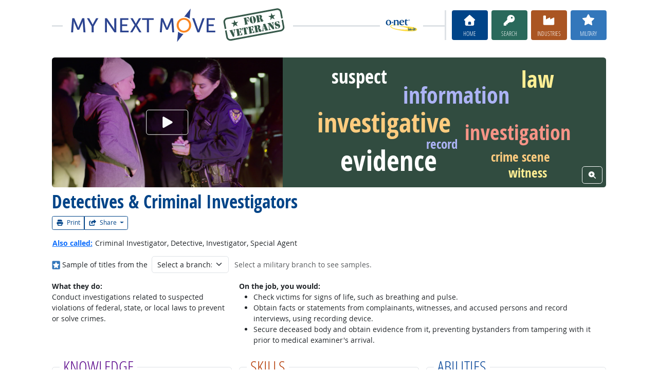

--- FILE ---
content_type: text/html; charset=UTF-8
request_url: https://www.mynextmove.org/vets/profile/summary/33-3021.00
body_size: 14963
content:
<!DOCTYPE html>
<html lang="en">
  <head>
    <meta charset="utf-8">
    <meta http-equiv="X-UA-Compatible" content="IE=edge">
    <meta name="viewport" content="width=device-width, initial-scale=1, shrink-to-fit=no">
    <title>Detectives &amp; Criminal Investigators at My Next Move for Veterans</title>
    <link rel="alternate" type="application/rss+xml" href="https://www.onetcenter.org/rss/whatsnew.xml">
    <link rel="apple-touch-icon" sizes="180x180" href="/apple-touch-icon.png?v=20201126">
    <link rel="icon" type="image/png" sizes="32x32" href="/favicon-32x32.png?v=20201126">
    <link rel="icon" type="image/png" sizes="16x16" href="/favicon-16x16.png?v=20201126">
    <link rel="manifest" href="/site.webmanifest?v=20201126">
    <link rel="shortcut icon" href="/favicon.ico?v=20201126">
    <meta name="msapplication-TileColor" content="#2d89ef">
    <meta name="theme-color" content="#004488">
    <meta name="og:url" content="https://www.mynextmove.org/vets/profile/summary/33-3021.00">
    <meta name="twitter:card" content="summary_large_image">
    <meta name="twitter:title" content="Detectives & Criminal Investigators at My Next Move for Veterans">
    <meta name="og:title" content="Detectives & Criminal Investigators at My Next Move for Veterans">
    <meta name="twitter:creator" content="@onet_center">
    <meta name="twitter:image" content="https://www.mynextmove.org/vets/shared/image/promo/vets.jpg">
    <meta name="og:image" content="https://www.mynextmove.org/vets/shared/image/promo/vets.jpg">
    <meta name="twitter:image:alt" content="Smiling man using a laptop">
    <meta name="og:image:alt" content="Smiling man using a laptop">
    <meta name="twitter:description" content="My Next Move for Veterans provides streamlined career search and discovery for veterans transitioning into the civilian workforce. Veterans can find options similar to their job in the military. Includes access to training, education, and job opportunities. Straightforward, easy-to-read one-page career reports help guide veterans’ next move on their road to a satisfying career.">
    <meta name="og:description" content="My Next Move for Veterans provides streamlined career search and discovery for veterans transitioning into the civilian workforce. Veterans can find options similar to their job in the military. Includes access to training, education, and job opportunities. Straightforward, easy-to-read one-page career reports help guide veterans’ next move on their road to a satisfying career.">
    <link href="/vets/shared/libraries/bootstrap-5.3.3-dist/css/bootstrap.min.css" rel="stylesheet">
    <link href="/vets/shared/libraries/tablesorter-2.31.3-dist/css/theme.bootstrap_4.min.css" rel="stylesheet">
    <link href="/vets/shared/fonts/opensans/opensans.css" rel="stylesheet">
    <link href="/vets/shared/fonts/opensanscond/opensanscond.css" rel="stylesheet">
    <link href="/vets/shared/resp.css?v=20251208" rel="stylesheet">
    <link href="/vets/shared/libraries/autocomplete/autocomplete.css" rel="stylesheet">
    <link href="/vets/libraries/mnm/mnm.css?t=2025092200" rel="stylesheet">
    <style>

    </style>
    <script src="/vets/shared/libraries/jquery-3.5.1/jquery-3.5.1.min.js"></script>
    <script src="/vets/shared/libraries/bootstrap-5.3.3-dist/js/bootstrap.bundle.min.js"></script>
    <script src="/vets/shared/libraries/tablesorter-2.31.3-dist/js/jquery.tablesorter.min.js"></script>
    <script src="/vets/shared/libraries/tablesorter-2.31.3-dist/js/jquery.tablesorter.widgets.min.js"></script>
    <script src="/vets/shared/libraries/stickyfill-2.1.0-dist/stickyfill.min.js"></script>
    <script src="/vets/shared/libraries/clipboard.js-2.0.6-dist/clipboard.min.js"></script>
    <script src="/vets/shared/libraries/form-4.2.2-dist/jquery.form.min.js"></script>
    <script src="/vets/shared/libraries/anychart-7.12.0/anychart-7.12.0.min.js"></script>
    <script src="/vets/shared/libraries/fontawesome-7.0.1-web/js/solid.min.js?t=2025092207"></script>
    <script src="/vets/shared/libraries/fontawesome-7.0.1-web/js/brands.min.js?t=2025092207"></script>
    <script src="/vets/shared/libraries/fontawesome-7.0.1-web/js/fontawesome.min.js?t=2025092207" data-auto-replace-svg="nest"></script>
    <script src="/vets/shared/libraries/bootstrap-html5-history-tabs/bootstrap-history-tabs.js"></script>
    <script src="/vets/shared/libraries/jquery-querystring/querystring.js"></script>
    <script src="/vets/shared/libraries/jquery-filterable/filterable.js"></script>
    <script src="/vets/shared/libraries/jquery-linktrack/linktrack.js"></script>
    <script src="/vets/shared/resp.js?v=20240827"></script>
    <script src="/vets/shared/libraries/autocomplete/autocomplete.js"></script>
    <script src="/vets/shared/libraries/autocomplete/onet_data.js"></script>
    <script src="/vets/libraries/mnm/mnm.js"></script>
    <script>

    </script>
  </head><body>
    <div class="grid-parent">
    <div class="container-fluid" id="allcontent">
      <div id="realcontent">
        <div id="head">
<div id="printed-for-wrapper" class="d-none text-center mb-3"><span class="fw-bold">Printed for:</span> <span id="printed-for-name"></span></div>
<div class="position-relative my-3">
<div class="d-md-flex align-items-center justify-content-start">
  <div class="flex-grow-1 position-relative mb-2 mb-md-0">
    <div class="position-absolute top-50 start-0 end-0 border-top border-3 pt-1"></div>
    <div class="position-relative d-flex align-items-center">
      <div class="flex-grow-1 header-logo-container text-center px-4 text-md-start">
        <a href="/vets/" class="bg-white px-3"><img src="/vets/image/header_vets.svg" class="header-logo" alt="My Next Move for Veterans"></a>
      </div>
      <div class="d-none d-lg-block flex-shrink-1 me-5 ms-3 px-2 bg-white">
        <img src="/vets/shared/image/logos/onet-in-it.svg" style="width: 5rem" alt="O*NET in-it">
      </div>
    </div>
  </div>
  <div class="flex-shrink-0">
    <div class="d-flex flex-wrap justify-content-center d-print-none">
      <div class="d-none d-md-block border-start border-3 ps-1 me-2"></div>
      <a href="/vets/" class="btn btn-sm btn-secondary btn-home h-mnm" style="min-width: 5rem">
        <span class="d-none d-md-block text-center fs-4" aria-hidden="true"><i class="fas fa-home"></i></span>
        <span class="d-block text-center"><i class="d-inline d-md-none me-2 fas fa-home" aria-hidden="true"></i>Home</span>
      </a>
      <a href="/vets/find/search" class="btn btn-sm btn-secondary btn-search h-mnm ms-2" style="min-width: 5rem" data-bs-toggle="modal" data-bs-target="#searchModal">
        <span class="d-none d-md-block text-center fs-4" aria-hidden="true"><i class="fas fa-key"></i></span>
        <span class="d-block text-center"><i class="d-inline d-md-none me-2 fas fa-key" aria-hidden="true"></i>Search</span>
      </a>
      <a href="/vets/find/browse" class="btn btn-sm btn-secondary btn-industry h-mnm ms-2" style="min-width: 5rem" data-bs-toggle="modal" data-bs-target="#industryModal">
        <span class="d-none d-md-block text-center fs-4" aria-hidden="true"><i class="fas fa-industry"></i></span>
        <span class="d-block text-center"><i class="d-inline d-md-none me-2 fas fa-industry" aria-hidden="true"></i>Industries</span>
      </a>
      <a href="/vets/find/military" class="btn btn-sm btn-secondary btn-milwalk h-mnm ms-2" style="min-width: 5rem" data-bs-toggle="modal" data-bs-target="#veteransModal">
        <span class="d-none d-md-block text-center fs-4" aria-hidden="true"><i class="fas fa-star"></i></span>
        <span class="d-block text-center"><i class="d-inline d-md-none me-2 fas fa-star" aria-hidden="true"></i>Military</span>
      </a>
    </div>
  </div>
</div>
</div>
        </div>
        <div id="content">
<!-- begin content -->
<div class="d-flex flex-column-reverse mb-3">
  <div class="no-margin-inside">
    <h1 class="h1-pre-printshare"><span class="main">Detectives &amp; Criminal Investigators</span></h1><div class="d-print-none printshare printshare-post-h1"><div class="btn-group btn-group-sm font-standard" role="group" aria-label="Print and Share">
  <button type="button" class="btn btn-outline-secondary " data-bs-toggle="modal" data-bs-target="#printModal">
    <i aria-hidden="true" class="me-1 fa fa-print"></i>
    Print
  </button>
  <div class="btn-group btn-group-sm" role="group">
    <button class="btn btn-outline-secondary  dropdown-toggle" type="button" data-bs-toggle="dropdown" aria-expanded="false">
      <i aria-hidden="true" class="me-1 fas fa-share-square"></i>
      Share
    </button>
    <ul class="dropdown-menu dropdown-menu-end">
      <li><a class="dropdown-item" href="https://www.onetcenter.org/share/f?t=Detectives%20%26%20Criminal%20Investigators%20at%20My%20Next%20Move%20for%20Veterans&amp;u=https%3A%2F%2Fwww.mynextmove.org%2Fvets%2Fprofile%2Fsummary%2F33-3021.00" target="_blank">Facebook</a></li>
      <li><a class="dropdown-item" href="https://www.onetcenter.org/share/t?t=Detectives%20%26%20Criminal%20Investigators%20at%20My%20Next%20Move%20for%20Veterans&amp;u=https%3A%2F%2Fwww.mynextmove.org%2Fvets%2Fprofile%2Fsummary%2F33-3021.00" target="_blank">X</a></li>
      <li><a class="dropdown-item" href="https://www.onetcenter.org/share/i?t=Detectives%20%26%20Criminal%20Investigators%20at%20My%20Next%20Move%20for%20Veterans&amp;u=https%3A%2F%2Fwww.mynextmove.org%2Fvets%2Fprofile%2Fsummary%2F33-3021.00" target="_blank">LinkedIn</a></li>
      <li><a class="dropdown-item" href="https://www.onetcenter.org/share/r?t=Detectives%20%26%20Criminal%20Investigators%20at%20My%20Next%20Move%20for%20Veterans&amp;u=https%3A%2F%2Fwww.mynextmove.org%2Fvets%2Fprofile%2Fsummary%2F33-3021.00" target="_blank">Reddit</a></li>
      <li><a class="dropdown-item" href="mailto:?subject=Detectives%20%26%20Criminal%20Investigators%20at%20My%20Next%20Move%20for%20Veterans&amp;body=https%3A%2F%2Fwww.mynextmove.org%2Fvets%2Fprofile%2Fsummary%2F33-3021.00" target="_blank">Email</a></li>
    </ul>
  </div>
</div>
</div>
  </div>
  <div class="row gx-0 mb-2 align-items-stretch d-print-none">
    <div class="col-5">
      <div class="ratio ratio-16x9">
        <div class="overflow-hidden rounded-start">
          <img class="position-absolute start-0 end-0 top-50 w-100" src="https://cdn.careeronestop.org/OccVids/OccupationVideos/33-3021.00.jpg" aria-hidden="true" alt=" " style="transform: translateY(-50%) scale(1.05)">
          <button class="btn btn-outline-light fs-3 position-absolute top-50 start-50 translate-middle" data-bs-toggle="modal" data-bs-target="#videoModal"><span class="visually-hidden">Watch Career Video</span><i aria-hidden="true" class="fa fa-play px-3"></i></button>
        </div>
      </div>
    </div>
    <div class="col-7">
      <div class="position-relative overflow-hidden rounded-end w-100 h-100">
        <div class="position-absolute start-0 end-0 top-50 translate-middle-y"><svg width="100%" version="1.1" viewBox="0 0 1150 700" xmlns="http://www.w3.org/2000/svg">
  <rect fill="#314C40" stroke="none" width="1150" height="700"/>
  <g transform="translate(575, 350)">
    <g transform="scale(0.992)">
    <text fill="#ffffff" font-size="100.438666px" font-family="OpenSansCond" font-style="normal" font-weight="bold" text-anchor="middle" transform="translate(-199.376953, 174.139996)">evidence</text>
    <text fill="#ffcc7f" font-size="95.009549px" font-family="OpenSansCond" font-style="normal" font-weight="bold" text-anchor="middle" transform="translate(-216.376953, 36.439996)">investigative</text>
    <text fill="#ffef94" font-size="81.436756px" font-family="OpenSansCond" font-style="normal" font-weight="bold" text-anchor="middle" transform="translate(334.623047, -123.830004)">law</text>
    <text fill="#ACB3F5" font-size="81.436756px" font-family="OpenSansCond" font-style="normal" font-weight="bold" text-anchor="middle" transform="translate(41.623047, -66.830004)">information</text>
    <text fill="#F79487" font-size="74.650360px" font-family="OpenSansCond" font-style="normal" font-weight="bold" text-anchor="middle" transform="translate(263.623047, 64.039996)">investigation</text>
    <text fill="#ffffff" font-size="67.863963px" font-family="OpenSansCond" font-style="normal" font-weight="bold" text-anchor="middle" transform="translate(-305.376953, -139.090004)">suspect</text>
    <text fill="#ACB3F5" font-size="46.147495px" font-family="OpenSansCond" font-style="normal" font-weight="bold" text-anchor="middle" transform="translate(-9.376953, 95.089996)">record</text>
    <text fill="#ffcc7f" font-size="46.147495px" font-family="OpenSansCond" font-style="normal" font-weight="bold" text-anchor="middle" transform="translate(272.623047, 140.089996)">crime scene</text>
    <text fill="#ffef94" font-size="46.147495px" font-family="OpenSansCond" font-style="normal" font-weight="bold" text-anchor="middle" transform="translate(298.623047, 197.089996)">witness</text>
    </g>
  </g>
</svg>
</div>
        <button class="btn btn-outline-light position-absolute bottom-0 end-0 m-2" data-bs-toggle="modal" data-bs-target="#wordCloudModal"><span class="visually-hidden">View Word Cloud</span><i aria-hidden="true" class="fas fa-search-plus"></i></button>
      </div>
    </div>
  </div>
</div>
<p>
<button class="btn btn-link p-0 align-baseline fw-bold" data-bs-toggle="modal" data-bs-target="#alsoModal">Also called:</button>
Criminal Investigator, Detective, Investigator, Special Agent
</p>
<div class="mb-3" id="miltitles">
  <a href="/vets/profile/military/33-3021.00" data-bs-toggle-extra="tooltip" data-bs-placement="bottom" title="Where in the military?" data-bs-toggle="modal" data-bs-target="#ajaxModal" data-modal-custom-class="modal-lg modal-dialog-centered"><img class="align-text-bottom" style="height: 1.2rem" src="/vets/image/where_mil.svg" alt="Where in the military?"></a>

  <label class="form-label" for="mil-ex-titles">Sample of titles from the</label>
  <select id="mil-ex-titles" class="form-select d-inline-block milbranch cread-milbranch csave-milbranch ms-1 me-2" style="max-width: 150px">
    <option value="" disabled>Select a branch:</option>
    <option value="F">Air Force</option>
    <option value="A">Army</option>
    <option value="C">Coast Guard</option>
    <option value="M">Marine Corps</option>
    <option value="N">Navy</option>
    <option value="H">Space Force</option>
  </select>
  <span class="milex milex- text-muted">
    Select a military branch to see samples.
  </span>
  <div class="milex milex-F mt-1">
Airborne Intelligence, Surveillance and Reconnaissance (ISR) Operator; All Source Intelligence Analyst Apprentice; Cryptologic Analyst and Reporter Helper; Cyber Intelligence Helper; Explosive Ordnance Disposal Journeyman; Heavy Aircraft Integrated Avionics Craftsman, C4ISR Mission Systems (E-3, E-4, E-7, EC-130H, RC-135, VC-25); Human Intelligence Specialist Craftsman; Security Forces Craftsman, Combat Arms; Security Forces Journeyman, Military Working Dog Handler; Special Investigations Superintendent
</div>
<div class="milex milex-A mt-1">
Area Intelligence Technician; CID Special Agent; Combat Medic Specialist; Counter-Intelligence Technician; Human Intelligence Collection Technician; Intelligence Analyst; Military Police; Senior Military Police Sergeant; Signals Intelligence Analyst; Special Forces Weapons Sergeant
</div>
<div class="milex milex-C mt-1">
Criminal Investigator; Intelligence Specialist; Investigations; Investigator; Marine Investigations; Marine Safety Specialist Response; Maritime Enforcement Specialist; Maritime Law Enforcement Specialist
</div>
<div class="milex milex-M mt-1">
Counterintelligence/Human Intelligence (CI/HUMINT) Specialist; Criminal Investigation Officer; Criminal Investigator (CID) Agent; Explosive Ordnance Disposal (EOD) Technician; Forensic Psycho-Physiologist (Polygraph Examiner); Intelligence Specialist; Military Police; Military Police Investigator; Military Police Officer; Traffic Management and Collision Investigator
</div>
<div class="milex milex-N mt-1">
Advance Counterintelligence (CI) Collection Specialist; CWO - Intelligence; Defense Counterintelligence (CI) Agent; Explosive Ordnance Disposal (EOD) Technician; Intelligence Investigations Officer; Law Enforcement and Security Officer, Afloat; Law Enforcement and Security Officer, Staff; LDO - Security; Military Criminal Investigator; Naval Criminal Investigative Service Operations Specialist
</div>
<div class="milex milex-H mt-1">
Special Investigations; Special Investigations Craftsman; Special Investigations Helper; Special Investigations Journeyman
</div>

</div>
<div class="row mb-3 g-3">
<div class="col col-12 col-md-4 col-print-12">
<div class="fw-bold">What they do:</div>
Conduct investigations related to suspected violations of federal, state, or local laws to prevent or solve crimes.
</div>
<div class="col col-12 col-md-8 col-print-12">
<div class="fw-bold">On the job, you would:</div>
<ul>
<li>Check victims for signs of life, such as breathing and pulse.</li><li>Obtain facts or statements from complainants, witnesses, and accused persons and record interviews, using recording device.</li><li>Secure deceased body and obtain evidence from it, preventing bystanders from tampering with it prior to medical examiner's arrival.</li>
</ul>
</div>
</div>
<div><div id="report-sections" class="row g-3">
<div class="report-section section-kn col-12 col-sm-6 col-md-4 col-print-12"><div class="report-section-border border rounded px-3 py-2 h-100">
<h2 class="kn-color report-section-header"><span>Knowledge</span></h2>
<h3 class="h5 mb-0 seclist" style="color: #570088">Safety and Government</h3>
<ul class="subsec">
<li>law and government</li>
<li>public safety and security</li>
</ul>
<h3 class="h5 mb-0 seclist" style="color: #570088">Arts and Humanities</h3>
<ul class="subsec">
<li>English language</li>
</ul>
<h3 class="h5 mb-0 seclist" style="color: #570088">Business</h3>
<ul class="subsec">
<li>customer service</li>
<li>administrative services</li>
</ul>
<h3 class="h5 mb-0 seclist" style="color: #570088">Math and Science</h3>
<ul class="subsec">
<li>psychology</li>
</ul>

</div></div>
<div class="report-section section-sk col-12 col-sm-6 col-md-4 col-print-12"><div class="report-section-border border rounded px-3 py-2 h-100">
<h2 class="sk-color report-section-header"><span>Skills</span></h2>
<h3 class="h5 mb-0 seclist" style="color: #B33800">Basic Skills</h3>
<ul class="subsec">
<li>listening to others, not interrupting, and asking good questions</li>
<li>talking to others</li>
</ul>
<h3 class="h5 mb-0 seclist" style="color: #B33800">Problem Solving</h3>
<ul class="subsec">
<li>noticing a problem and figuring out the best way to solve it</li>
</ul>
<h3 class="h5 mb-0 seclist" style="color: #B33800">Social</h3>
<ul class="subsec">
<li>understanding people's reactions</li>
<li>changing what is done based on other people's actions</li>
</ul>

</div></div>
<div class="report-section section-ab col-12 col-sm-6 col-md-4 col-print-12"><div class="report-section-border border rounded px-3 py-2 h-100">
<h2 class="ab-color report-section-header"><span>Abilities</span></h2>
<h3 class="h5 mb-0 seclist" style="color: #064597">Verbal</h3>
<ul class="subsec">
<li>listen and understand what people say</li>
<li>communicate by speaking</li>
</ul>
<h3 class="h5 mb-0 seclist" style="color: #064597">Ideas and Logic</h3>
<ul class="subsec">
<li>make general rules or come up with answers from lots of detailed information</li>
<li>notice when problems happen</li>
</ul>
<h3 class="h5 mb-0 seclist" style="color: #064597">Visual Understanding</h3>
<ul class="subsec">
<li>see hidden patterns</li>
<li>quickly know what you are looking at</li>
</ul>
<h3 class="h5 mb-0 seclist" style="color: #064597">Attention</h3>
<ul class="subsec">
<li>do two or more things at the same time</li>
</ul>

</div></div>
<div class="report-section section-pe col-12 col-sm-6 col-md-7 col-print-12"><div class="report-section-border border rounded px-3 py-2 h-100">
<h2 class="pe-color report-section-header"><span>Personality</span></h2>
<p>
People interested in this work like activities that include <b style="color: #9D3781">ideas, thinking,</b> and figuring things out.
</p>
<p class="mb-1">They do well at jobs that need:</p>
<div class="row gy-0 mb-2">
<div class="col col-12 col-md-6">
<ul class="my-0">
<li><span style="font-weight: bold; color: #9D3781">Initiative</span></li>
<li><span style="font-weight: bold; color: #9D3781">Perseverance</span></li>
<li><span style="font-weight: bold; color: #9D3781">Adaptability</span></li>
</ul>
</div>
<div class="col col-12 col-md-6">
<ul class="my-0">
<li><span style="font-weight: bold; color: #9D3781">Stress Tolerance</span></li>
<li><span style="font-weight: bold; color: #9D3781">Self-Control</span></li>
<li><span style="font-weight: bold; color: #9D3781">Achievement Orientation</span></li>
</ul>
</div>
</div>

</div></div>
<div class="report-section section-te col-12 col-sm-6 col-md-5 col-print-12"><div class="report-section-border border rounded px-3 py-2 h-100">
<h2 class="te-color report-section-header"><span>Technology</span></h2>
<p style="margin-top: 0">
You might use software like this on the job:
</p>
<h3 class="h5 mb-0 seclist" style="color: #78AA68">Graphics or photo imaging software</h3>
<ul class="subsec"><li>Adobe Photoshop <span role="button" data-bs-toggle-extra="tooltip" data-bs-placement="bottom" title="Hot Technology" data-bs-toggle="modal" data-bs-target="#hotModal" data-hm-tech="Adobe Photoshop"><img src="/vets/shared/image/logos/hot_tech.svg" class="align-baseline" style="height: 1rem" alt="Hot Technology" title="Hot Technology"></span>
</li>
<li>Graphics software</li>
</ul>
<h3 class="h5 mb-0 seclist" style="color: #78AA68">Presentation software</h3>
<ul class="subsec"><li>Microsoft PowerPoint <span role="button" data-bs-toggle-extra="tooltip" data-bs-placement="bottom" title="Hot Technology" data-bs-toggle="modal" data-bs-target="#hotModal" data-hm-tech="Microsoft PowerPoint"><img src="/vets/shared/image/logos/hot_tech.svg" class="align-baseline" style="height: 1rem" alt="Hot Technology" title="Hot Technology"></span>
</li>
</ul>
<h3 class="h5 mb-0 seclist" style="color: #78AA68">Data base user interface and query software</h3>
<ul class="subsec"><li>Microsoft Access <span role="button" data-bs-toggle-extra="tooltip" data-bs-placement="bottom" title="Hot Technology" data-bs-toggle="modal" data-bs-target="#hotModal" data-hm-tech="Microsoft Access"><img src="/vets/shared/image/logos/hot_tech.svg" class="align-baseline" style="height: 1rem" alt="Hot Technology" title="Hot Technology"></span>
</li>
<li>Structured query language SQL <span role="button" data-bs-toggle-extra="tooltip" data-bs-placement="bottom" title="Hot Technology" data-bs-toggle="modal" data-bs-target="#hotModal" data-hm-tech="Structured query language SQL"><img src="/vets/shared/image/logos/hot_tech.svg" class="align-baseline" style="height: 1rem" alt="Hot Technology" title="Hot Technology"></span>
</li>
</ul>


</div></div>
<div class="report-section section-ed col-12 col-sm-6 col-md-4 col-print-12"><div class="report-section-border border rounded px-3 py-2 h-100">
<h2 class="ed-color report-section-header"><span>Education</span></h2>
<div class="mx-auto mb-3 zone-box-wrapper">
  <div class="mb-2">
  <div class="d-inline-block" role="button" data-bs-toggle="modal" data-bs-target="#zoneModal">
    <div class="visually-hidden">Education: (rated 3 of 5)</div>
    <div class="d-inline-block text-center zone-box zone-box-filled" aria-hidden="true">
      <i aria-hidden="true" class="fas fa-graduation-cap"></i>
    </div>
    <div class="d-inline-block text-center zone-box zone-box-filled" aria-hidden="true">
      <i aria-hidden="true" class="fas fa-graduation-cap"></i>
    </div>
    <div class="d-inline-block text-center zone-box zone-box-filled" aria-hidden="true">
      <i aria-hidden="true" class="fas fa-graduation-cap"></i>
    </div>
    <div class="d-inline-block zone-box" aria-hidden="true">
      &nbsp;
    </div>
    <div class="d-inline-block zone-box" aria-hidden="true">
      &nbsp;
    </div>
  </div>
</div>

  <div><span class="h5" style="color: #286ABE">high school diploma/GED</span> or <br><span class="h5" style="color: #286ABE">associate's degree</span><br> usually needed</div>

</div>
<div class="text-center mb-3 d-print-none">
  <p class="mb-1">Get started on your career:</p>
  <div class="mb-1">
  <span class="btn btn-outline-secondary w-100" style="max-width: 20rem" role="button" data-bs-toggle="modal" data-bs-target="#trainingModal">
    <div class="d-flex">
      <span class="flex-shrink-0 text-center" style="width: 2rem"><i class="fa fa-university" aria-hidden="true"></i></span>
      <span class="flex-grow-1 text-center">Find Training</span>
      <span class="flex-shrink-0 text-center" style="width: 2rem"><span>
    </div>
  </span>
</div>
<div class="mb-1">
  <a class="btn btn-outline-secondary w-100" style="max-width: 20rem" href="/vets/profile/localcert/33-3021.00">
    <div class="d-flex">
      <span class="flex-shrink-0 text-center" style="width: 2rem"><i class="fas fa-certificate" aria-hidden="true"></i></span>
      <span class="flex-grow-1 text-center">Find Certifications</span>
      <span class="flex-shrink-0 text-center" style="width: 2rem"><span>
    </div>
  </a>
</div>
<div class="mb-1">
  <span class="btn btn-outline-secondary w-100" style="max-width: 20rem" role="button" data-bs-toggle="modal" data-bs-target="#licenseModal">
    <div class="d-flex">
      <span class="flex-shrink-0 text-center" style="width: 2rem"><i class="fa fa-id-card" aria-hidden="true"></i></span>
      <span class="flex-grow-1 text-center">Find Licenses</span>
      <span class="flex-shrink-0 text-center" style="width: 2rem"><span>
    </div>
  </span>
</div>
<div class="mb-1">
  <span class="btn btn-outline-secondary w-100" style="max-width: 20rem" role="button" data-bs-toggle="modal" data-bs-target="#apprenModal">
    <div class="d-flex">
      <span class="flex-shrink-0 text-center" style="width: 2rem"><i class="fas fa-flag-usa" aria-hidden="true"></i></span>
      <span class="flex-grow-1 text-center">Apprenticeship.gov</span>
      <span class="flex-shrink-0 text-center" style="width: 2rem"><span>
    </div>
  </span>
</div>

</div>

</div></div>
<div class="report-section section-hi col-12 col-sm-6 col-md-4 col-print-12"><div class="report-section-border border rounded px-3 py-2 h-100">
<h2 class="hi-color report-section-header"><span>Job Outlook</span></h2>
<div class="outlook-wrapper row align-items-center mb-3">
  <div class="col-6">
    <div class="text-center" aria-hidden="true" role="button" data-bs-toggle="modal" data-bs-target="#outlookModal2"><img style="height: 3rem" aria-hidden="true" alt="" src="/vets/image/outlook_below.svg"></div>
    <div class="text-center h4 m-0 outlook-2" role="button" data-bs-toggle="modal" data-bs-target="#outlookModal2">Below Average</div>
  </div>
  <div class="col-6">
    New job opportunities are <b class="outlook-2 text-decoration-underline" role="button" data-bs-toggle="modal" data-bs-target="#outlookModal2">less likely</b> in the future.
  </div>
</div>
<div class="salary-wrapper position-relative mx-auto mb-4" style="max-width: 20rem">
  <h3 class="position-absolute top-0 start-0 h4 h-mnm pt-1 highlight">Salary:</h3>
  <div class="text-center"><a tabindex="0" class="fw-bold highlight fs-4" role="button" data-bs-toggle="tooltip" data-bs-custom-class="salary-tooltip" data-bs-placement="top" data-bs-title="Workers on average earn $93,580.">$93,580</a></div>
  <div><img class="w-100" src="/vets/image/salary_chart.svg" aria-hidden="true" alt=" "></div>
  <div class="row">
    <div class="col text-start"><a tabindex="0" class="link-dark" role="button" data-bs-toggle="tooltip" data-bs-custom-class="salary-tooltip" data-bs-placement="bottom" data-bs-title="10% of workers earn $54,160 or less.">$54,160</a></div>
    <div class="col text-end"><a tabindex="0" class="link-dark" role="button" data-bs-toggle="tooltip" data-bs-custom-class="salary-tooltip" data-bs-placement="bottom" data-bs-title="10% of workers earn $159,410 or more.">$159,410</a></div>
  </div>
</div>
<div class="text-center my-3 d-print-none">
<div class="mb-1">
  <a class="btn btn-outline-secondary w-100" style="max-width: 20rem" href="/vets/profile/state/33-3021.00">
    <div class="d-flex">
      <span class="flex-shrink-0 text-center" style="width: 2rem"><i class="fas fa-map-marker-alt" aria-hidden="true"></i></span>
      <span class="flex-grow-1 text-center">Check out my state</span>
      <span class="flex-shrink-0 text-center" style="width: 2rem"><span>
    </div>
  </a>
</div>
<div class="mb-1">
  <span class="btn btn-outline-secondary w-100" style="max-width: 20rem" role="button" data-bs-toggle="modal" data-bs-target="#wagesModal">
    <div class="d-flex">
      <span class="flex-shrink-0 text-center" style="width: 2rem"><i class="fas fa-money-bill-wave" aria-hidden="true"></i></span>
      <span class="flex-grow-1 text-center">Local Salary Info</span>
      <span class="flex-shrink-0 text-center" style="width: 2rem"><span>
    </div>
  </span>
</div>
<div class="mb-1">
  <span class="btn btn-outline-secondary w-100" style="max-width: 20rem" role="button" data-bs-toggle="modal" data-bs-target="#jobsModal">
    <div class="d-flex">
      <span class="flex-shrink-0 text-center" style="width: 2rem"><i class="fas fa-comment-dollar" aria-hidden="true"></i></span>
      <span class="flex-grow-1 text-center">Find Jobs</span>
      <span class="flex-shrink-0 text-center" style="width: 2rem"><span>
    </div>
  </span>
</div>
</div>
</div></div>
<div class="report-section section-ex col-12 col-sm-6 col-md-4 col-print-12"><div class="report-section-border border rounded px-3 py-2 h-100">
<h2 class="ex-color report-section-header"><span>Explore More</span></h2>
<ul><li><a href="/vets/profile/summary/33-1012.00">First-Line Supervisors of Police & Detectives</a></li>
<li><a href="/vets/profile/summary/33-3021.06">Intelligence Analysts</a></li>
<li><a href="/vets/profile/summary/33-3051.00">Police & Sheriff's Patrol Officers</a></li>
<li><a href="/vets/profile/summary/33-3021.02">Police Identification & Records Officers</a></li>
<li><a href="/vets/profile/summary/33-9021.00">Private Detectives & Investigators</a></li>
</ul>
<p class="mb-1">
You might like a career in one of these industries:
</p>
<ul><li><a href="/vets/find/browse?c=93">Government</a></li>
</ul>

</div></div>
</div></div>
<div class="text-center mt-4 d-print-none">
<b><a target="_blank" href="https://www.onetonline.org/link/summary/33-3021.00">See more details at O*NET OnLine</a></b> about Detectives & Criminal Investigators.
</div>
<!-- end content -->
      </div>
<nav class="navbar mt-3 mb-3 px-2 navbar-expand-md navbar-light bg-light d-print-none">
  <button class="navbar-toggler" type="button" data-bs-toggle="collapse" data-bs-target="#navbarNavDropup" aria-controls="navbarNavDropup" aria-expanded="false" aria-label="Toggle navigation">
    <span class="navbar-toggler-icon"></span>
  </button>
  <div class="collapse navbar-collapse" id="navbarNavDropup">
    <ul class="navbar-nav me-auto">
      <li class="nav-item dropup">
        <a class="nav-link dropdown-toggle" href="" id="navDropupHelp" data-bs-toggle="dropdown" aria-haspopup="true" aria-expanded="false">Help</a>
        <div class="dropdown-menu" aria-labelledby="navDropupHelp">
          <a class="dropdown-item" href="/vets/">Home</a>
          <a class="dropdown-item" href="/vets/help/about/">About this Site</a>
          <a class="dropdown-item" href="/vets/help/vets_assistance/">Veterans’ Assistance</a>
        </div>
      </li>
      <li class="nav-item dropup">
        <a class="nav-link dropdown-toggle" href="" id="navDropupExplore" data-bs-toggle="dropdown" aria-haspopup="true" aria-expanded="false">Explore</a>
        <div class="dropdown-menu" aria-labelledby="navDropupExplore">
          <a class="dropdown-item" href="/vets/find/search">Search careers with key words</a>
          <a class="dropdown-item" href="/vets/find/browse">Browse careers by industry</a>
          <a class="dropdown-item" href="/vets/find/military">Find careers by military code</a>
        </div>
      </li>
      <li class="nav-item dropup">
        <a class="nav-link dropdown-toggle" href="" id="navDropupCareers" data-bs-toggle="dropdown" aria-haspopup="true" aria-expanded="false">Careers</a>
        <div class="dropdown-menu" aria-labelledby="navDropupCareers">
          <a class="dropdown-item" href="/vets/find/browse?c=0">See all careers</a>
          <a class="dropdown-item" href="/vets/find/bright">Bright Outlook</a>
          <a class="dropdown-item" href="/vets/find/clusters">Career Clusters</a>
          <a class="dropdown-item" href="/vets/find/interests">Interests</a>
          <a class="dropdown-item" href="/vets/find/zone">Job Preparation</a>
        </div>
      </li>
    </ul>
    <ul class="navbar-nav">
    <ul class="navbar-nav">
      <li class="nav-item dropup">
        <a class="nav-link dropdown-toggle" href="https://www.onetcenter.org/sites.html" id="navDropupSites" data-bs-toggle="dropdown" aria-haspopup="true" aria-expanded="false">Sites</a>
        <div class="dropdown-menu dropdown-menu-end" aria-labelledby="navDropupSites">
          <a class="dropdown-item" href="https://www.mynextmove.org/">My Next Move</a>
          <a class="dropdown-item" href="https://www.miproximopaso.org/">Mi Próximo Paso</a>
          <a class="dropdown-item" href="https://www.onetonline.org/">O*NET OnLine</a>
          <a class="dropdown-item" href="https://www.onetcenter.org/">Resource Center</a>
          <a class="dropdown-item" href="https://services.onetcenter.org/">O*NET Web Services</a>
          <div class="dropdown-divider"></div>
          <div class="dropdown-header">Partner sites</div>
          <a class="dropdown-item" href="https://onet.rti.org/">Data Collection Program</a>
          <a class="dropdown-item" href="https://www.doleta.gov/programs/onet/eta_default.cfm">U.S. Department of Labor</a>
          <a class="dropdown-item" href="https://www.onetcenter.org/links.html">Related Sites</a>
        <div>
      </li>
    </ul>
  </div>
</nav>
      <div id="foot" class="d-print-none">
        <div class="row" style="font-size: 0.875rem">
          <div class="col-md-4 text-center mt-2 mb-2">
            <div class="d-flex justify-content-center align-items-center linkline">
  <div class="me-2">Was this page helpful?</div>  <button class="rate-this-page image-button image-container image-16x16" data-bs-toggle="tooltip" title="Yes, it was helpful" data-completed-title="Thank you for your feedback." data-bs-content="&lt;div class=&quot;mb-3&quot;&gt;
  &lt;div class=&quot;form-control-plaintext&quot;&gt;Can we make this page even better?&lt;/div&gt;
  &lt;textarea class=&quot;feedback-message form-control&quot; rows=&quot;3&quot; aria-label=&quot;Can we make this page even better?&quot;&gt;&lt;/textarea&gt;
&lt;/div&gt;
&lt;div class=&quot;row&quot;&gt;
  &lt;div class=&quot;col&quot;&gt;
    &lt;button class=&quot;btn btn-sm btn-success w-100 feedback-button&quot;&gt;Send&lt;/button&gt;
  &lt;/div&gt;
  &lt;div class=&quot;col&quot;&gt;
    &lt;button class=&quot;btn btn-sm btn-secondary w-100 close-button&quot;&gt;Close&lt;/button&gt;
  &lt;/div&gt;
&lt;/div&gt;
" data-rate-url="/vets/shared/rate_resp" data-page-url="https://www.mynextmove.org/vets/profile/summary/33-3021.00" data-page-title="Detectives &amp; Criminal Investigators at My Next Move for Veterans" data-helpful="y"><span class="visually-hidden">Yes, it was helpful</span><span class="fa-layers" style="font-size: 2rem; position: relative"><i class="fas fa-square" style="color: #67BE94"></i><i class="fas fa-thumbs-up" style="color: black" data-fa-transform="shrink-8 up-.5 left-.5 up-0.5"></i><i class="fas fa-thumbs-up" style="color: black" data-fa-transform="shrink-8 down-.5 right-.5 up-0.5"></i><i class="fas fa-thumbs-up" style="color: black" data-fa-transform="shrink-8 up-.5 right-.5 up-0.5"></i><i class="fas fa-thumbs-up" style="color: black" data-fa-transform="shrink-8 down-.5 left-.5 up-0.5"></i><i class="fas fa-thumbs-up" style="color: white" data-fa-transform="shrink-8 up-0.5"></i></span></button>
  <button class="rate-this-page image-button image-container image-16x16" data-bs-toggle="tooltip" title="No, it was not helpful" data-completed-title="Thank you for your feedback." data-bs-content="&lt;div class=&quot;mb-3&quot;&gt;
  &lt;div class=&quot;form-control-plaintext&quot;&gt;How can we make this page better?&lt;/div&gt;
  &lt;textarea class=&quot;feedback-message form-control&quot; rows=&quot;3&quot; aria-label=&quot;How can we make this page better?&quot;&gt;&lt;/textarea&gt;
&lt;/div&gt;
&lt;div class=&quot;row&quot;&gt;
  &lt;div class=&quot;col&quot;&gt;
    &lt;button class=&quot;btn btn-sm btn-success w-100 feedback-button&quot;&gt;Send&lt;/button&gt;
  &lt;/div&gt;
  &lt;div class=&quot;col&quot;&gt;
    &lt;button class=&quot;btn btn-sm btn-secondary w-100 close-button&quot;&gt;Close&lt;/button&gt;
  &lt;/div&gt;
&lt;/div&gt;
" data-rate-url="/vets/shared/rate_resp" data-page-url="https://www.mynextmove.org/vets/profile/summary/33-3021.00" data-page-title="Detectives &amp; Criminal Investigators at My Next Move for Veterans" data-helpful="n"><span class="visually-hidden">No, it was not helpful</span><span class="fa-layers" style="font-size: 2rem; position: relative"><i class="fas fa-square" style="color: #B24945"></i><i class="fas fa-thumbs-down" style="color: black" data-fa-transform="shrink-8 up-.5 left-.5 down-0.5"></i><i class="fas fa-thumbs-down" style="color: black" data-fa-transform="shrink-8 down-.5 right-.5 down-0.5"></i><i class="fas fa-thumbs-down" style="color: black" data-fa-transform="shrink-8 up-.5 right-.5 down-0.5"></i><i class="fas fa-thumbs-down" style="color: black" data-fa-transform="shrink-8 down-.5 left-.5 down-0.5"></i><i class="fas fa-thumbs-down" style="color: white" data-fa-transform="shrink-8 down-0.5"></i></span></button>

</div>
<div class="linkline">
  <a href="/vets/shared/jobhelp_resp?from=footer" data-bs-toggle="modal" data-bs-target="#ajaxModal">Job Seeker Help</a> &bull; <a href="/vets/shared/contact_resp?from=footer&amp;u=https%3A%2F%2Fwww.mynextmove.org%2Fvets%2Fprofile%2Fsummary%2F33-3021.00&amp;t=Detectives%20%26%20Criminal%20Investigators%20at%20My%20Next%20Move%20for%20Veterans" data-bs-toggle="modal" data-bs-target="#ajaxModal">Contact Us</a>
</div>

          </div>
          <div class="col-md-4 text-center mt-2 mb-2">
            <div class="d-flex justify-content-center align-items-center linkline">
  <div>Share:</div>    <div class="image-container image-16x16"><a href="https://www.onetcenter.org/share/f?u=https%3A%2F%2Fwww.mynextmove.org%2Fvets%2Fprofile%2Fsummary%2F33-3021.00&amp;t=Detectives%20%26%20Criminal%20Investigators%20at%20My%20Next%20Move%20for%20Veterans" target="_blank"><span class="visually-hidden">Facebook</span><i class="fab fa-facebook-square" title="Share on Facebook" style="color: #435A94; font-size: 2rem; position: relative"></i></a></div>
    <div class="image-container image-16x16"><a href="https://www.onetcenter.org/share/t?u=https%3A%2F%2Fwww.mynextmove.org%2Fvets%2Fprofile%2Fsummary%2F33-3021.00&amp;t=Detectives%20%26%20Criminal%20Investigators%20at%20My%20Next%20Move%20for%20Veterans" target="_blank"><span class="visually-hidden">X</span><i class="fab fa-square-x-twitter" title="Share on X" style="color: #000000; font-size: 2rem; position: relative"></i></a></div>
    <div class="image-container image-16x16"><a href="https://www.onetcenter.org/share/i?u=https%3A%2F%2Fwww.mynextmove.org%2Fvets%2Fprofile%2Fsummary%2F33-3021.00&amp;t=Detectives%20%26%20Criminal%20Investigators%20at%20My%20Next%20Move%20for%20Veterans" target="_blank"><span class="visually-hidden">LinkedIn</span><i class="fab fa-linkedin" title="Share on LinkedIn" style="color: #3275B0; font-size: 2rem; position: relative"></i></a></div>
    <div class="image-container image-16x16"><a href="https://www.onetcenter.org/share/r?u=https%3A%2F%2Fwww.mynextmove.org%2Fvets%2Fprofile%2Fsummary%2F33-3021.00&amp;t=Detectives%20%26%20Criminal%20Investigators%20at%20My%20Next%20Move%20for%20Veterans" target="_blank"><span class="visually-hidden">Reddit</span><i class="fab fa-reddit-square" title="Share on Reddit" style="color: #EB5528; font-size: 2rem; position: relative"></i></a></div>
    <div class="image-container image-16x16"><a href="mailto:?body=https%3A%2F%2Fwww.mynextmove.org%2Fvets%2Fprofile%2Fsummary%2F33-3021.00&amp;subject=Detectives%20%26%20Criminal%20Investigators%20at%20My%20Next%20Move%20for%20Veterans" target="_blank"><span class="visually-hidden">Email</span><i class="fas fa-envelope-square" title="Share on Email" style="color: #9B9B9B; font-size: 2rem; position: relative"></i></a></div>

</div>
<div class="linkline">
  <a href="https://www.onetcenter.org/linkToOnet.html#veterans">Link to Us</a> &bull; <a href="/vets/shared/cite_resp?u=https%3A%2F%2Fwww.mynextmove.org%2Fvets%2Fprofile%2Fsummary%2F33-3021.00&amp;t=Detectives%20%26%20Criminal%20Investigators%20at%20My%20Next%20Move%20for%20Veterans" data-bs-toggle="modal" data-bs-target="#ajaxModal">Cite this Page</a>
</div>
<div class="linkline">
  <div class="d-flex justify-content-center align-items-center linkline">
  <a href="/vets/help/license/" class="d-flex justify-content-center align-items-center linkline">
    <div class="d-flex image-container image-48x24 me-2"><span class="visually-hidden">Creative Commons CC-BY</span><span class="text-secondary" style="font-size: 1.4rem; position: relative"><i class="fab fa-creative-commons" style="padding-right: 0.2em"></i><i class="fab fa-creative-commons-by"></i></span></div>
    <div class="d-flex">License</div>
  </a>
  <div class="d-none"><span xmlns:dct="http://purl.org/dc/terms/" property="dct:title">Detectives & Criminal Investigators</span> by <a xmlns:cc="http://creativecommons.org/ns#" href="https://www.mynextmove.org/vets/profile/summary/33-3021.00" property="cc:attributionName" rel="cc:attributionURL">U.S. Department of Labor, Employment and Training Administration</a> is licensed under a <a rel="license" href="https://creativecommons.org/licenses/by/4.0/">Creative Commons Attribution 4.0 International License</a>.</div>
</div>

</div>

          </div>
          <div class="col-md-4 text-center mt-2 mb-2">
            <div class="d-flex justify-content-center align-items-center linkline">
  <div>Follow us:</div>    <div class="image-container image-16x16"><a href="https://www.onetcenter.org/follow/mailing-list" target="_blank"><i class="fas fa-envelope-square" title="O*NET Updates mailing list" style="color: #9B9B9B; font-size: 2rem; position: relative"></i></a></div>
    <div class="image-container image-16x16"><a href="https://www.onetcenter.org/follow/facebook" target="_blank"><i class="fab fa-facebook-square" title="O*NET Updates on Facebook" style="color: #435A94; font-size: 2rem; position: relative"></i></a></div>
    <div class="image-container image-16x16"><a href="https://www.onetcenter.org/follow/twitter" target="_blank"><i class="fab fa-square-x-twitter" title="O*NET Updates on X" style="color: #000000; font-size: 2rem; position: relative"></i></a></div>
    <div class="image-container image-16x16"><a href="https://www.onetcenter.org/follow/youtube" target="_blank"><i class="fab fa-youtube-square" title="O*NET Center YouTube channel" style="color: #FF0000; font-size: 2rem; position: relative"></i></a></div>
    <div class="image-container image-16x16"><a href="https://www.onetcenter.org/follow/github" target="_blank"><i class="fab fa-github-square" title="O*NET Center on GitHub" style="color: #000000; font-size: 2rem; position: relative"></i></a></div>

</div>
<div class="linkline">
  <a href="/vets/help/about/">About this Site</a> &bull; <a href="/vets/help/privacy/" data-bs-toggle="modal" data-bs-target="#ajaxModal">Privacy</a> &bull; <a href="/vets/help/disclaimer/" data-bs-toggle="modal" data-bs-target="#ajaxModal">Disclaimer</a>
</div>
<div class="linkline">
  Site updated December 16, 2025
</div>

          </div>
        </div>
      </div>
    </div>
    </div>
<div class="modal fade d-print-none" id="printModal" tabindex="-1">
  <div class="modal-dialog modal-dialog-centered">
    <div class="modal-content">
      <div class="modal-header">
        <h3 class="h-mnm modal-title m-0">Print this Page</h3>
        <button type="button" class="btn-close" data-bs-dismiss="modal" aria-label="Close"></button>
      </div>
      <div class="modal-body">
        <label for="printed-for-input" class="form-label">
          In group settings, you can identify your printed copy with your name.
        </label>
        <div class="input-group">
          <span class="input-group-text" id="printed-for-input-addon">Printed for:</span>
          <input type="text" class="form-control cread-printname csave-printname" id="printed-for-input" aria-describedby="printed-for-input-addon" placeholder="William B. Wilson">
        </div>
      </div>
      <div class="modal-footer justify-content-center">
        <button type="button" id="printButton" class="btn btn-success">
          <i aria-hidden="true" class="me-2 fa fa-print"></i>
          Print
        </button>
        <button type="button" class="btn btn-secondary" data-bs-dismiss="modal">
          <i aria-hidden="true" class="me-2 fa fa-times"></i>
          Close
        </button>
      </div>
    </div>
  </div>
</div>
<div class="modal fade" id="searchModal" tabindex="-1">
  <div class="modal-dialog modal-dialog-centered">
    <div class="modal-content">
      <div class="modal-header">
        <h3 class="h-mnm modal-title m-0">Search careers with key words</h3>
        <button type="button" class="btn-close" data-bs-dismiss="modal" aria-label="Close"></button>
      </div>
      <div class="modal-body">
        <form action="/vets/find/search" method="GET">
  <label for="searchModal-s" class="form-label">Describe your dream career in a few words:</label>
  <div class="input-group">
    <input type="text" id="searchModal-s" name="s" class="form-control" placeholder="electrician" aria-describedby="searchModal-help" data-bs-toggle="dropdown" data-ac-toggle="autocomplete" data-ac-menu="searchModal-s-autocomplete" data-ac-dataset="mnm" autocomplete="off">
      <ul class="dropdown-menu autocomplete-menu " id="searchModal-s-autocomplete" aria-labelledby="searchModal-s">
    <li class="prompt"><span class="dropdown-header">Type a title or code for matches</span></li>
    <li class="notfound"><span class="dropdown-header">No quick matches found</span></li>
    <li class="notfound"><button class="dropdown-item" type="submit">Search for career results</button></li>
    <li class="result1"><a class="dropdown-item" href="#" data-root="/vets/profile/summary/"></a></li>
    <li class="result2"><a class="dropdown-item" href="#" data-root="/vets/profile/summary/"></a></li>
    <li class="result3"><a class="dropdown-item" href="#" data-root="/vets/profile/summary/"></a></li>
    <li class="result4"><a class="dropdown-item" href="#" data-root="/vets/profile/summary/"></a></li>
    <li class="result5"><a class="dropdown-item" href="#" data-root="/vets/profile/summary/"></a></li>
  </ul>

    <button type="submit" class="btn btn-secondary btn-search"><span class="visually-hidden">Go</span><i class="fa fa-arrow-right" aria-hidden="true"></i></button>
  </div>
  <div id="searchModal-help" class="form-text">Examples: doctor, build houses</div>
</form>

      </div>
    </div>
  </div>
</div>
<div class="modal fade" id="industryModal" tabindex="-1">
  <div class="modal-dialog modal-dialog-centered">
    <div class="modal-content">
      <div class="modal-header">
        <h3 class="h-mnm modal-title m-0">Browse careers by industry</h3>
        <button type="button" class="btn-close" data-bs-dismiss="modal" aria-label="Close"></button>
      </div>
      <div class="modal-body">
        <form action="/vets/find/browse" method="GET">
  <label for="industryModal-c" class="form-label">Find your career in one of these industries:</label>
  <div class="input-group">
    <select id="searchModal-c" name="c" class="form-select">
      <option value="56" selected>Administration &amp; Support Services</option>
<option value="71">Arts &amp; Entertainment</option>
<option value="23">Construction</option>
<option value="61">Education</option>
<option value="11">Farming, Forestry, Fishing, &amp; Hunting</option>
<option value="52">Finance &amp; Insurance</option>
<option value="93">Government</option>
<option value="62">Health &amp; Counseling</option>
<option value="72">Hotel &amp; Food</option>
<option value="55">Management</option>
<option value="31">Manufacturing</option>
<option value="51">Media &amp; Communication</option>
<option value="21">Mining, Oil, &amp; Gas</option>
<option value="54">Professional, Science, &amp; Technical</option>
<option value="53">Real Estate &amp; Rentals</option>
<option value="44">Retail</option>
<option value="81">Service</option>
<option value="48">Transportation &amp; Storage</option>
<option value="22">Utilities</option>
<option value="42">Wholesale/Commercial Sales</option>
<option value="0">See All Careers</option>

    </select>
    <button type="submit" class="btn btn-secondary btn-industry"><span class="visually-hidden">Go</span><i class="fa fa-arrow-right" aria-hidden="true"></i></button>
  </div>
</form>

      </div>
    </div>
  </div>
</div>
<div class="modal fade" id="veteransModal" tabindex="-1">
  <div class="modal-dialog modal-dialog-centered">
    <div class="modal-content">
      <div class="modal-header">
        <h3 class="h-mnm modal-title m-0">Find careers like your military job</h3>
        <button type="button" class="btn-close" data-bs-dismiss="modal" aria-label="Close"></button>
      </div>
      <div class="modal-body">
        <form action="/vets/find/military" method="GET">
  <label class="form-label">Enter the name or code of your military classification:</label>
  <div class="mb-2">
    <select class="form-select milbranch cread-milbranch csave-milbranch" name="b" id="veteransModal-b" aria-label="Military branch">
      <option value="" selected>Select a branch:</option>
      <option value="F">Air Force (AFSC)</option>
      <option value="A">Army (MOS)</option>
      <option value="C">Coast Guard (Ratings)</option>
      <option value="M">Marine Corps (MOS)</option>
      <option value="N">Navy (Ratings)</option>
      <option value="H">Space Force (SFSC)</option>
    </select>
  </div>
  <div class="input-group">
    <input type="text" id="veteransModal-s" name="s" class="form-control milsearch" placeholder="0963" data-placeholder="0963" data-placeholder-f="11K3A" data-placeholder-a="15W" data-placeholder-c="56" data-placeholder-m="7314" data-placeholder-n="2445" data-placeholder-h="5S071" aria-describedby="milwalkHelp" aria-label="Military code or title">
    <button type="submit" class="btn btn-secondary btn-milwalk"><span class="visually-hidden">Go</span><i class="fa fa-arrow-right" aria-hidden="true"></i></button>
  </div>
  <div id="veteransModal-milwalkHelp" class="form-text">Examples:
    <span class="milex milex-">0963, radio chief</span>
    <span class="milex milex-F">11K3A, airfield operations</span>
    <span class="milex milex-A">15W, radio operator</span>
    <span class="milex milex-C">56, search and rescue</span>
    <span class="milex milex-M">7314, helicopter crew chief</span>
    <span class="milex milex-N">2445, aerial cameraman</span>
    <span class="milex milex-H">5S071, geospatial intelligence</span>
  </div>
</form>

      </div>
    </div>
  </div>
</div>
<div class="modal fade" id="wordCloudModal" tabindex="-1">
  <div class="modal-dialog modal-lg modal-dialog-centered">
    <div class="modal-content text-bg-dark">
      <div class="modal-body p-0">
        <div class="rounded-top">
          <svg width="100%" version="1.1" viewBox="0 0 1000 500" xmlns="http://www.w3.org/2000/svg">
  <rect fill="#25142e" stroke="none" width="1000" height="500"/>
  <g transform="translate(500, 250)">
    <g transform="scale(0.992)">
    <text fill="#ffffff" font-size="100.438666px" font-family="OpenSansCond" font-style="normal" font-weight="bold" text-anchor="middle" transform="translate(-199.376953, 174.139996)">evidence</text>
    <text fill="#ff9901" font-size="95.009549px" font-family="OpenSansCond" font-style="normal" font-weight="bold" text-anchor="middle" transform="translate(-216.376953, 36.439996)">investigative</text>
    <text fill="#ffdd28" font-size="81.436756px" font-family="OpenSansCond" font-style="normal" font-weight="bold" text-anchor="middle" transform="translate(334.623047, -123.830004)">law</text>
    <text fill="#e90c7b" font-size="81.436756px" font-family="OpenSansCond" font-style="normal" font-weight="bold" text-anchor="middle" transform="translate(41.623047, -66.830004)">information</text>
    <text fill="#ff0cff" font-size="74.650360px" font-family="OpenSansCond" font-style="normal" font-weight="bold" text-anchor="middle" transform="translate(263.623047, 64.039996)">investigation</text>
    <text fill="#ffffff" font-size="67.863963px" font-family="OpenSansCond" font-style="normal" font-weight="bold" text-anchor="middle" transform="translate(-305.376953, -139.090004)">suspect</text>
    <text fill="#e90c7b" font-size="46.147495px" font-family="OpenSansCond" font-style="normal" font-weight="bold" text-anchor="middle" transform="translate(-9.376953, 95.089996)">record</text>
    <text fill="#ff9901" font-size="46.147495px" font-family="OpenSansCond" font-style="normal" font-weight="bold" text-anchor="middle" transform="translate(272.623047, 140.089996)">crime scene</text>
    <text fill="#ffdd28" font-size="46.147495px" font-family="OpenSansCond" font-style="normal" font-weight="bold" text-anchor="middle" transform="translate(298.623047, 197.089996)">witness</text>
    </g>
  </g>
</svg>

        </div>
        <div class="m-1 d-flex justify-content-between">
          <button class="btn btn-sm btn-secondary" type="button" data-bs-toggle="collapse" data-bs-target="#cloud-terms-wrapper" aria-expanded="false">
            <i class="fa fa-chevron-down me-2 collapsed-only" aria-hidden="true"></i>
            <i class="fa fa-chevron-up me-2 expanded-only" aria-hidden="true"></i>
            Word cloud terms
          </button>
          <button class="btn btn-sm btn-secondary" data-bs-dismiss="modal">
            Close
            <i class="fa fa-times ms-2" aria-hidden="true"></i>
          </button>
        </div>
        <div id="cloud-terms-wrapper" class="collapse">
          <div class="px-3 pt-2">
            <ul><li>evidence</li><li>investigative</li><li>law</li><li>information</li><li>investigation</li><li>suspect</li><li>record</li><li>crime scene</li><li>witness</li></ul>
          </div>
        </div>

      </div>
    </div>
  </div>
</div>
<div class="modal fade" id="alsoModal" tabindex="-1">
  <div class="modal-dialog modal-dialog-centered">
    <div class="modal-content">
      <div class="modal-header">
        <h3 class="h-mnm modal-title m-0">Also called</h3>
        <button type="button" class="btn-close" data-bs-dismiss="modal" aria-label="Close"></button>
      </div>
      <div class="modal-body">
        <p>
<b class="highlight">Detectives & Criminal Investigators</b> are also called:
</p>

<ul>
<li>Crime Scene Investigator (CSI)</li><li>Criminal Investigator</li><li>Detective</li><li>Fugitive Detective</li><li>Fugitive Investigator</li><li>Investigator</li><li>Narcotics Detective</li><li>Narcotics Investigator</li><li>Police Detective</li><li>Special Agent</li></ul>

      </div>
    </div>
  </div>
</div>
<div class="modal fade" id="videoModal" tabindex="-1">
  <div class="modal-dialog modal-lg modal-dialog-centered">
    <div class="modal-content text-bg-dark">
      <div class="modal-body p-0">
        <div class="ratio ratio-16x9">
          <video class="rounded-top" id="careervid" crossorigin="anonymous" poster="https://cdn.careeronestop.org/OccVids/OccupationVideos/33-3021.00.jpg" controls controlslist="nodownload" preload="none">
            <source src="https://cdn.careeronestop.org/OccVids/OccupationVideos/33-3021.00.mp4" type="video/mp4"></source>
            <track src="/vets/vtt/33-3021.00.vtt" label="English subtitles" kind="subtitles" srclang="en" default></track>
            <track src="/vets/vtt/33-3021.00_es.vtt" label="Spanish subtitles" kind="subtitles" srclang="es"></track>
          </video>
        </div>

        <div class="clearfix m-1">
          <div class="float-start pe-2">
            <button class="btn btn-sm btn-secondary" type="button" data-bs-toggle="collapse" data-bs-target="#transcript-wrapper" aria-expanded="false">
              <i class="fa fa-chevron-down me-2 collapsed-only" aria-hidden="true"></i>
              <i class="fa fa-chevron-up me-2 expanded-only" aria-hidden="true"></i>
              Video transcript
            </button>
          </div>
          <div class="float-end ps-2">
            <button class="btn btn-sm btn-secondary" data-bs-dismiss="modal">
              Close
              <i class="fa fa-times ms-2" aria-hidden="true"></i>
            </button>
          </div>
          <div class="text-center pt-1">
            <span class="d-inline-block text-nowrap">
              <a target="_blank" href="https://www.careeronestop.org/" aria-hidden="true" class="me-2"><img src="/vets/shared/image/logos/cos.svg" aria-hidden="true" alt=" " class="align-middle" style="height: 1.2em"></a>
              Produced by <a class="link-info" target="_blank" href="https://www.careeronestop.org/">CareerOneStop</a>
            </span>
          </div>
        </div>
        <div id="transcript-wrapper" class="collapse">
          <div class="px-3 pt-2 pb-3">
            Whether on foot, wheels, or horseback, detectives and police officers are alert for any threat to public safety, ready to respond at a moment’s notice when a need occurs. Police and sheriff’s officers protect lives and property. They respond to emergency and patrol their assigned area for signs of criminal activity. They wear recognizable uniforms, and may conduct searches and arrest suspected criminals. Some officers specialize in one type of crime, such as narcotics. Detectives and criminal investigators, or agents, gather facts and evidence of possible crimes. They conduct interviews, observe the activities of suspects, and participate in raids and arrests. Detectives often wear plain clothes, and usually specialize in investigating one type of crime, such as homicide or fraud. Transit and railroad police patrol railroad yards and transit stations to prevent thefts and protect property. Police and detective work requires patience, and paperwork; officers document every incident in detail, and must be ready to testify in court. Most officers carry law enforcement tools, such as radios, handcuffs, and firearms. Police and detective work can be physically demanding, stressful, and dangerous; injuries are common. Despite working shifts around the clock and dealing with life-threatening situations, officers must stay calm, think clearly, and use good judgment at all times. Most positions require graduation from a law enforcement agency’s training academy and extensive on-the-job training. Police officers and detectives need a license to carry firearms and enforce the law. Typically, candidates must be U.S. citizens, at least 21 years old, and in excellent physical and mental health, with no felony convictions. 
          </div>
        </div>

      </div>
    </div>
  </div>
</div>
<div class="modal fade" id="hotModal" tabindex="-1">
  <div class="modal-dialog modal-dialog-centered">
    <div class="modal-content">
      <div class="modal-header">
        <h3 class="h-mnm modal-title m-0">Hot Technology</h3>
        <button type="button" class="btn-close" data-bs-dismiss="modal" aria-label="Close"></button>
      </div>
      <div class="modal-body">
        <div class="d-flex align-items-start">
  <div class="flex-shrink-0 d-none d-sm-block pt-2 pe-3">
    <img src="/vets/shared/image/logos/hot_tech.svg" style="height: 3rem" aria-hidden="true" alt=" ">
  </div>
  <div class="flex-grow-1">
    <p class="lead"><b class="highlight hot-tech-title"></b> is a hot technology.</p>
    <p>Hot technologies are software skills that employers often ask for in job ads.</p>
  </div>
</div>

      </div>
    </div>
  </div>
</div>
<div class="modal fade" id="zoneModal" tabindex="-1">
  <div class="modal-dialog modal-dialog-centered">
    <div class="modal-content">
      <div class="modal-header">
        <h3 class="h-mnm modal-title m-0">Job Preparation</h3>
        <button type="button" class="btn-close" data-bs-dismiss="modal" aria-label="Close"></button>
      </div>
      <div class="modal-body">
        <p class="lead">
Medium job preparation is needed for <b class="highlight">Detectives & Criminal Investigators</b>.
</p>
  <h3 class="h4 h-mnm highlight">Experience</h3>
  <p>Previous work-related skill, knowledge, or experience is needed for these careers. For example, an electrician must be in an apprenticeship for three to four years or have several years of job training. You may need to pass a test to get a license to do the job.</p>
  <h3 class="h4 h-mnm highlight">Training</h3>
  <p>Employees in these careers need one or two years of training. Both on-the-job experience and informal training with experienced workers may be needed. An apprenticeship program may be a good choice for these careers.</p>
  <h3 class="h4 h-mnm highlight">Education</h3>
  <p>Most of these careers need vocational school training, on-the-job experience, or an associate's degree.</p>
<h3 class="h4 h-mnm highlight">Job Zone Three</h3>
<p>
Different careers need different amounts of preparation.
Each O*NET career is in one of five Job Zones, which are groups of careers that need the same level of experience, education, and training.
<a href="/vets/find/zone#3">Explore more careers in Job Zone Three.</a>

      </div>
    </div>
  </div>
</div>
<div class="modal fade" id="trainingModal" tabindex="-1">
  <div class="modal-dialog modal-dialog-centered">
    <div class="modal-content">
      <div class="modal-header">
        <h3 class="h-mnm modal-title m-0">Find Training</h3>
        <button type="button" class="btn-close" data-bs-dismiss="modal" aria-label="Close"></button>
      </div>
      <div class="modal-body">
        <p class="lead">
Train for careers like <b class="highlight">Detectives & Criminal Investigators</b>.
</p>

<p>
Learn about training available in your area.
</p>

<div class="mb-3"><form action="/vets/profile/localtraining/33-3021.00" method="GET">
  <div class="formsub input-group">
    <label class="input-group-text" for="sttrain">State:</label>
<select class="form-select cread-state csave-state" name="st" id="sttrain">
<option value="AL">Alabama</option>
<option value="AK">Alaska</option>
<option value="AZ">Arizona</option>
<option value="AR">Arkansas</option>
<option value="CA">California</option>
<option value="CO">Colorado</option>
<option value="CT">Connecticut</option>
<option value="DE">Delaware</option>
<option value="DC">District of Columbia</option>
<option value="FL">Florida</option>
<option value="GA">Georgia</option>
<option value="HI">Hawaii</option>
<option value="ID">Idaho</option>
<option value="IL">Illinois</option>
<option value="IN">Indiana</option>
<option value="IA">Iowa</option>
<option value="KS">Kansas</option>
<option value="KY">Kentucky</option>
<option value="LA">Louisiana</option>
<option value="ME">Maine</option>
<option value="MD">Maryland</option>
<option value="MA">Massachusetts</option>
<option value="MI">Michigan</option>
<option value="MN">Minnesota</option>
<option value="MS">Mississippi</option>
<option value="MO">Missouri</option>
<option value="MT">Montana</option>
<option value="NE">Nebraska</option>
<option value="NV">Nevada</option>
<option value="NH">New Hampshire</option>
<option value="NJ">New Jersey</option>
<option value="NM">New Mexico</option>
<option value="NY">New York</option>
<option value="NC">North Carolina</option>
<option value="ND">North Dakota</option>
<option value="OH">Ohio</option>
<option value="OK">Oklahoma</option>
<option value="OR">Oregon</option>
<option value="PA">Pennsylvania</option>
<option value="RI">Rhode Island</option>
<option value="SC">South Carolina</option>
<option value="SD">South Dakota</option>
<option value="TN">Tennessee</option>
<option value="TX">Texas</option>
<option value="UT">Utah</option>
<option value="VT">Vermont</option>
<option value="VA">Virginia</option>
<option value="WA">Washington</option>
<option value="WV">West Virginia</option>
<option value="WI">Wisconsin</option>
<option value="WY">Wyoming</option>
<option value="AS">American Samoa</option>
<option value="GU">Guam</option>
<option value="MP">Northern Mariana Islands</option>
<option value="PR">Puerto Rico</option>
<option value="VI">Virgin Islands</option>
</select>

    <button class="btn btn-secondary" type="submit">Go</button>
  </div>
</form>
</div>
<div><form action="/vets/profile/localtraining/33-3021.00" method="GET">
  <div class="formsub input-group">
    <label class="input-group-text" for="ziptrain">ZIP Code:</label>
<input class="form-control cread-zip csave-zip" type="text" pattern="[0-9]*" inputmode="numeric" maxlength="5" id="ziptrain" name="zip" value="">

    <button class="btn btn-secondary" type="submit">Go</button>
  </div>
</form>
</div>

      </div>
    </div>
  </div>
</div>
<div class="modal fade" id="licenseModal" tabindex="-1">
  <div class="modal-dialog modal-dialog-centered">
    <div class="modal-content">
      <div class="modal-header">
        <h3 class="h-mnm modal-title m-0">Find Licenses</h3>
        <button type="button" class="btn-close" data-bs-dismiss="modal" aria-label="Close"></button>
      </div>
      <div class="modal-body">
        <p class="lead">
Find licenses for careers like <b class="highlight">Detectives & Criminal Investigators</b>.
</p>

<p>
Learn about licenses available in your area.
</p>

<div><form action="/vets/profile/locallicenses/33-3021.00" method="GET">
  <div class="formsub input-group">
    <label class="input-group-text" for="stlic">State:</label>
<select class="form-select cread-state csave-state" name="st" id="stlic">
<option value="AL">Alabama</option>
<option value="AK">Alaska</option>
<option value="AZ">Arizona</option>
<option value="AR">Arkansas</option>
<option value="CA">California</option>
<option value="CO">Colorado</option>
<option value="CT">Connecticut</option>
<option value="DE">Delaware</option>
<option value="DC">District of Columbia</option>
<option value="FL">Florida</option>
<option value="GA">Georgia</option>
<option value="HI">Hawaii</option>
<option value="ID">Idaho</option>
<option value="IL">Illinois</option>
<option value="IN">Indiana</option>
<option value="IA">Iowa</option>
<option value="KS">Kansas</option>
<option value="KY">Kentucky</option>
<option value="LA">Louisiana</option>
<option value="ME">Maine</option>
<option value="MD">Maryland</option>
<option value="MA">Massachusetts</option>
<option value="MI">Michigan</option>
<option value="MN">Minnesota</option>
<option value="MS">Mississippi</option>
<option value="MO">Missouri</option>
<option value="MT">Montana</option>
<option value="NE">Nebraska</option>
<option value="NV">Nevada</option>
<option value="NH">New Hampshire</option>
<option value="NJ">New Jersey</option>
<option value="NM">New Mexico</option>
<option value="NY">New York</option>
<option value="NC">North Carolina</option>
<option value="ND">North Dakota</option>
<option value="OH">Ohio</option>
<option value="OK">Oklahoma</option>
<option value="OR">Oregon</option>
<option value="PA">Pennsylvania</option>
<option value="RI">Rhode Island</option>
<option value="SC">South Carolina</option>
<option value="SD">South Dakota</option>
<option value="TN">Tennessee</option>
<option value="TX">Texas</option>
<option value="UT">Utah</option>
<option value="VT">Vermont</option>
<option value="VA">Virginia</option>
<option value="WA">Washington</option>
<option value="WV">West Virginia</option>
<option value="WI">Wisconsin</option>
<option value="WY">Wyoming</option>
<option value="AS">American Samoa</option>
<option value="GU">Guam</option>
<option value="MP">Northern Mariana Islands</option>
<option value="PR">Puerto Rico</option>
<option value="VI">Virgin Islands</option>
</select>

    <button class="btn btn-secondary" type="submit">Go</button>
  </div>
</form>
</div>

      </div>
    </div>
  </div>
</div>
<div class="modal fade" id="apprenModal" tabindex="-1">
  <div class="modal-dialog modal-dialog-centered">
    <div class="modal-content">
      <div class="modal-header">
        <h3 class="h-mnm modal-title m-0">Apprenticeships</h3>
        <button type="button" class="btn-close" data-bs-dismiss="modal" aria-label="Close"></button>
      </div>
      <div class="modal-body">
        <p class="lead">
<b class="highlight">Find the apprenticeship that's right for you!</b>
</p>

<p>
Have a career path or location in mind?
Visit <b class="pe-1"><a target="_blank" data-toggle="linktrack" data-target="/vets/shared/track/appren_report" href="https://www.apprenticeship.gov/apprenticeship-occupations/listings?occupationCode=33-3021.00" target="_blank">Apprenticeship.gov</a>
<a href="/vets/shared/exit?u=https%3A%2F%2Fwww.apprenticeship.gov%2Fapprenticeship-occupations%2Flistings%3FoccupationCode%3D33-3021.00&amp;t=Apprenticeship.gov&amp;c=22beb" data-bs-toggle="modal" data-bs-toggle-extra="tooltip" data-bs-target="#ajaxModal" data-bs-placement="right" title="external site"><i class="fa fa-external-link-alt ms-1" style="font-size: 0.8em"></i><span class="visually-hidden">external site</span></a></b> to find apprenticeship opportunities near you.
</p>


      </div>
    </div>
  </div>
</div>
<div class="modal fade" id="outlookModal2" tabindex="-1">
  <div class="modal-dialog modal-dialog-centered">
    <div class="modal-content">
      <div class="modal-header">
        <h3 class="h-mnm modal-title m-0">Job Outlook</h3>
        <button type="button" class="btn-close" data-bs-dismiss="modal" aria-label="Close"></button>
      </div>
      <div class="modal-body">
        <div class="d-flex">
  <div class="flex-shrink-0 d-none d-sm-block pt-2 pe-3">
    <img src="/vets/image/outlook_below.svg" style="width: 4rem" aria-hidden="true" alt=" ">
  </div>
  <div class="flex-grow-1">
    <p class="lead">
      It's a below average outlook for <b class="highlight">Detectives & Criminal Investigators</b>.
    </p>
    <p>
      This career will <b class="highlight">decline</b> in employment size.
      Large numbers of job openings are not expected.
    </p>
    <p>
      <a href="/vets/find/bright">Explore careers with a Bright Outlook</a>
    </p>
  </div>
</div>

      </div>
    </div>
  </div>
</div>
<div class="modal fade" id="wagesModal" tabindex="-1">
  <div class="modal-dialog modal-dialog-centered">
    <div class="modal-content">
      <div class="modal-header">
        <h3 class="h-mnm modal-title m-0">Local Salary Info</h3>
        <button type="button" class="btn-close" data-bs-dismiss="modal" aria-label="Close"></button>
      </div>
      <div class="modal-body">
        <p class="lead">
See salary information for <b class="highlight">Detectives & Criminal Investigators</b> in your area.
</p>

<p>
Enter your ZIP code or state below to get started:
</p>

<div class="mb-3"><form action="/vets/profile/wages/33-3021.00" method="GET">
  <div class="formsub input-group">
    <label class="input-group-text" for="stwage">State:</label>
<select class="form-select cread-state csave-state" name="st" id="stwage">
<option value="AL">Alabama</option>
<option value="AK">Alaska</option>
<option value="AZ">Arizona</option>
<option value="AR">Arkansas</option>
<option value="CA">California</option>
<option value="CO">Colorado</option>
<option value="CT">Connecticut</option>
<option value="DE">Delaware</option>
<option value="DC">District of Columbia</option>
<option value="FL">Florida</option>
<option value="GA">Georgia</option>
<option value="HI">Hawaii</option>
<option value="ID">Idaho</option>
<option value="IL">Illinois</option>
<option value="IN">Indiana</option>
<option value="IA">Iowa</option>
<option value="KS">Kansas</option>
<option value="KY">Kentucky</option>
<option value="LA">Louisiana</option>
<option value="ME">Maine</option>
<option value="MD">Maryland</option>
<option value="MA">Massachusetts</option>
<option value="MI">Michigan</option>
<option value="MN">Minnesota</option>
<option value="MS">Mississippi</option>
<option value="MO">Missouri</option>
<option value="MT">Montana</option>
<option value="NE">Nebraska</option>
<option value="NV">Nevada</option>
<option value="NH">New Hampshire</option>
<option value="NJ">New Jersey</option>
<option value="NM">New Mexico</option>
<option value="NY">New York</option>
<option value="NC">North Carolina</option>
<option value="ND">North Dakota</option>
<option value="OH">Ohio</option>
<option value="OK">Oklahoma</option>
<option value="OR">Oregon</option>
<option value="PA">Pennsylvania</option>
<option value="RI">Rhode Island</option>
<option value="SC">South Carolina</option>
<option value="SD">South Dakota</option>
<option value="TN">Tennessee</option>
<option value="TX">Texas</option>
<option value="UT">Utah</option>
<option value="VT">Vermont</option>
<option value="VA">Virginia</option>
<option value="WA">Washington</option>
<option value="WV">West Virginia</option>
<option value="WI">Wisconsin</option>
<option value="WY">Wyoming</option>
<option value="AS">American Samoa</option>
<option value="GU">Guam</option>
<option value="MP">Northern Mariana Islands</option>
<option value="PR">Puerto Rico</option>
<option value="VI">Virgin Islands</option>
</select>

    <button class="btn btn-secondary" type="submit">Go</button>
  </div>
</form>
</div>
<div><form action="/vets/profile/wages/33-3021.00" method="GET">
  <div class="formsub input-group">
    <label class="input-group-text" for="zipwage">ZIP Code:</label>
<input class="form-control cread-zip csave-zip" type="text" pattern="[0-9]*" inputmode="numeric" maxlength="5" id="zipwage" name="zip" value="">

    <button class="btn btn-secondary" type="submit">Go</button>
  </div>
</form>
</div>

      </div>
    </div>
  </div>
</div>
<div class="modal fade" id="jobsModal" tabindex="-1">
  <div class="modal-dialog modal-dialog-centered">
    <div class="modal-content">
      <div class="modal-header">
        <h3 class="h-mnm modal-title m-0">Job Listings</h3>
        <button type="button" class="btn-close" data-bs-dismiss="modal" aria-label="Close"></button>
      </div>
      <div class="modal-body">
        <p class="lead">
Find job openings for <b class="highlight">Detectives & Criminal Investigators</b>.
</p>

<p>
Use listings to apply for jobs related to your career, or find local and national job banks.
</p>

<div class="mb-3"><form action="/vets/profile/localjobs/33-3021.00" method="GET">
  <div class="formsub input-group">
    <label class="input-group-text" for="stjobs">State:</label>
<select class="form-select cread-state csave-state" name="st" id="stjobs">
<option value="AL">Alabama</option>
<option value="AK">Alaska</option>
<option value="AZ">Arizona</option>
<option value="AR">Arkansas</option>
<option value="CA">California</option>
<option value="CO">Colorado</option>
<option value="CT">Connecticut</option>
<option value="DE">Delaware</option>
<option value="DC">District of Columbia</option>
<option value="FL">Florida</option>
<option value="GA">Georgia</option>
<option value="HI">Hawaii</option>
<option value="ID">Idaho</option>
<option value="IL">Illinois</option>
<option value="IN">Indiana</option>
<option value="IA">Iowa</option>
<option value="KS">Kansas</option>
<option value="KY">Kentucky</option>
<option value="LA">Louisiana</option>
<option value="ME">Maine</option>
<option value="MD">Maryland</option>
<option value="MA">Massachusetts</option>
<option value="MI">Michigan</option>
<option value="MN">Minnesota</option>
<option value="MS">Mississippi</option>
<option value="MO">Missouri</option>
<option value="MT">Montana</option>
<option value="NE">Nebraska</option>
<option value="NV">Nevada</option>
<option value="NH">New Hampshire</option>
<option value="NJ">New Jersey</option>
<option value="NM">New Mexico</option>
<option value="NY">New York</option>
<option value="NC">North Carolina</option>
<option value="ND">North Dakota</option>
<option value="OH">Ohio</option>
<option value="OK">Oklahoma</option>
<option value="OR">Oregon</option>
<option value="PA">Pennsylvania</option>
<option value="RI">Rhode Island</option>
<option value="SC">South Carolina</option>
<option value="SD">South Dakota</option>
<option value="TN">Tennessee</option>
<option value="TX">Texas</option>
<option value="UT">Utah</option>
<option value="VT">Vermont</option>
<option value="VA">Virginia</option>
<option value="WA">Washington</option>
<option value="WV">West Virginia</option>
<option value="WI">Wisconsin</option>
<option value="WY">Wyoming</option>
<option value="AS">American Samoa</option>
<option value="GU">Guam</option>
<option value="MP">Northern Mariana Islands</option>
<option value="PR">Puerto Rico</option>
<option value="VI">Virgin Islands</option>
</select>

    <button class="btn btn-secondary" type="submit">Go</button>
  </div>
</form>
</div>
<div><form action="/vets/profile/localjobs/33-3021.00" method="GET">
  <div class="formsub input-group">
    <label class="input-group-text" for="zipjobs">ZIP Code:</label>
<input class="form-control cread-zip csave-zip" type="text" pattern="[0-9]*" inputmode="numeric" maxlength="5" id="zipjobs" name="zip" value="">

    <button class="btn btn-secondary" type="submit">Go</button>
  </div>
</form>
</div>

      </div>
    </div>
  </div>
</div>
  <div class="modal ajax fade" id="ajaxModal" data-dest="" tabindex="-1" role="dialog" aria-labelledby="ajaxModalLabel" aria-hidden="true">
    <div class="modal-dialog modal-dialog-centered" role="document" data-default-class="modal-dialog-centered">
      <div class="modal-content">
        <div class="modal-header">
          <h3 class="modal-title m-0" id="ajaxModalLabel">
            <span class="loading">Loading...</span>
            <span class="loaded"></span>
          </h3>
          <button type="button" class="btn-close" data-bs-dismiss="modal" aria-label="Close"></button>
        </div>
        <div class="modal-body">
          <div class="loading"><p>Loading...</p></div>
          <div class="loaded"></div>
        </div>
      </div>
    </div>
  </div>
  </body>
</html>
